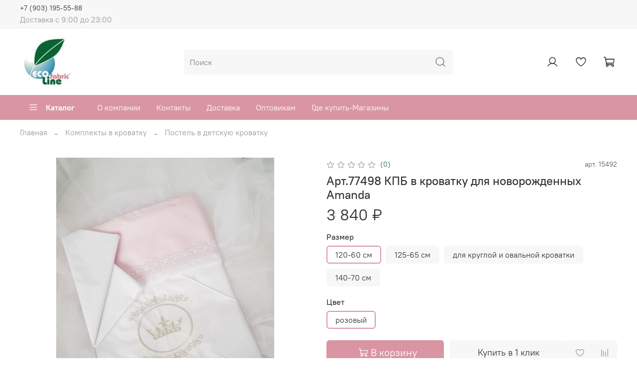

--- FILE ---
content_type: text/css
request_url: https://static.insales-cdn.com/assets/1/585/1843785/1671054052/theme.css
body_size: 804
content:
/* line 1, _settings.scss */
:root {
  --bg: #ffffff;
  --bg-is-light: true;
  --bg-minor-shade: #f7f7f7;
  --bg-minor-shade-is-light: true;
  --bg-major-shade: #ededed;
  --bg-major-shade-is-light: true;
  --bg-half-shade: #808080;
  --bg-half-shade-is-dark: true;
  --color-btn-bg: #D996A2;
  --color-btn-bg-is-dark: true;
  --color-btn-bg-minor-shade: #dda1ac;
  --color-btn-bg-minor-shade-is-light: true;
  --color-btn-bg-major-shade: #e1abb5;
  --color-btn-bg-major-shade-is-light: true;
  --color-btn-bg-half-shade: #eccbd1;
  --color-btn-bg-half-shade-is-light: true;
  --color-accent-text: #2B6038;
  --color-accent-text-is-dark: true;
  --color-accent-text-minor-shade: #367947;
  --color-accent-text-minor-shade-is-dark: true;
  --color-accent-text-major-shade: #429256;
  --color-accent-text-major-shade-is-dark: true;
  --color-accent-text-half-shade: #7fc590;
  --color-accent-text-half-shade-is-dark: true;
  --color-text-dark: #333333;
  --color-text-dark-is-dark: true;
  --color-text-dark-minor-shade: #474747;
  --color-text-dark-minor-shade-is-dark: true;
  --color-text-dark-major-shade: #5c5c5c;
  --color-text-dark-major-shade-is-dark: true;
  --color-text-dark-half-shade: #999999;
  --color-text-dark-half-shade-is-dark: true;
  --color-text-light: #ffffff;
  --color-text-light-is-light: true;
  --color-text-light-minor-shade: #f7f7f7;
  --color-text-light-minor-shade-is-light: true;
  --color-text-light-major-shade: #ededed;
  --color-text-light-major-shade-is-light: true;
  --color-text-light-half-shade: #808080;
  --color-text-light-half-shade-is-dark: true;
  --icons_pack: insales-default;
  --controls-btn-border-radius: 6px;
  --color-notice-warning: #fff3cd;
  --color-notice-warning-is-light: true;
  --color-notice-warning-minor-shade: #fff3ca;
  --color-notice-warning-minor-shade-is-light: true;
  --color-notice-warning-major-shade: #fff2c8;
  --color-notice-warning-major-shade-is-light: true;
  --color-notice-warning-half-shade: #ffedb3;
  --color-notice-warning-half-shade-is-light: true;
  --color-notice-success: #d4edda;
  --color-notice-success-is-light: true;
  --color-notice-success-minor-shade: #d3ecd9;
  --color-notice-success-minor-shade-is-light: true;
  --color-notice-success-major-shade: #d1ecd7;
  --color-notice-success-major-shade-is-light: true;
  --color-notice-success-half-shade: #bee4c7;
  --color-notice-success-half-shade-is-light: true;
  --color-notice-error: #f8d7da;
  --color-notice-error-is-light: true;
  --color-notice-error-minor-shade: #f8d7da;
  --color-notice-error-minor-shade-is-light: true;
  --color-notice-error-major-shade: #f8d5d8;
  --color-notice-error-major-shade-is-light: true;
  --color-notice-error-half-shade: #f5c4c8;
  --color-notice-error-half-shade-is-light: true;
  --color-notice-info: #cce5ff;
  --color-notice-info-is-light: true;
  --color-notice-info-minor-shade: #cae4ff;
  --color-notice-info-minor-shade-is-light: true;
  --color-notice-info-major-shade: #c8e3ff;
  --color-notice-info-major-shade-is-light: true;
  --color-notice-info-half-shade: #b3d7ff;
  --color-notice-info-half-shade-is-light: true;
  --font-family: 'PT Root UI';
  --font-size: 16px;
  --font-family-heading: 'PT Root UI';
  --heading-ratio: 1.5;
  --heading-weight: 500;
  --collection_count: 12;
  --search_count: 15;
  --blog_size: 6;
  --product_not_available: shown;
  --layout-content-max-width: 1408px;
  --delta_sidebar: 2;
  --sidebar_index_show: false;
  --sidebar_index_position: left;
  --sidebar_collection_show: true;
  --sidebar_collection_position: left;
  --sidebar_cart_show: false;
  --sidebar_cart_position: left;
  --sidebar_product_show: false;
  --sidebar_product_position: left;
  --sidebar_blog_show: false;
  --sidebar_blog_position: left;
  --sidebar_article_show: false;
  --sidebar_article_position: left;
  --sidebar_page_show: false;
  --sidebar_page_position: left;
  --sidebar_compare_show: false;
  --sidebar_compare_position: left;
  --sidebar_search_show: false;
  --sidebar_search_position: left;
  --feedback_captcha_enabled: true;
  --favorite_enabled: true; }

/* line 4, theme.scss */
.outside-widgets .delete-widget-link {
  display: none; }

/* line 8, theme.scss */
.outside-widgets .add-widget-link {
  display: none; }
